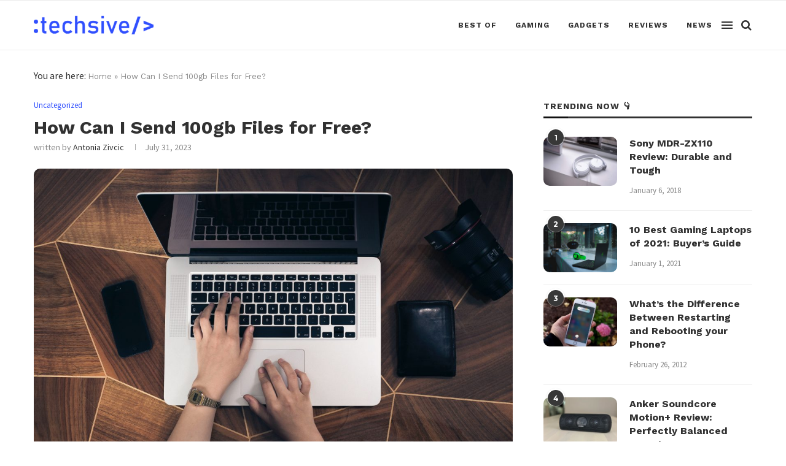

--- FILE ---
content_type: text/html; charset=UTF-8
request_url: https://techsive.com/how-can-i-send-100gb-files-for-free/
body_size: 10316
content:
<!DOCTYPE html><html lang="en-US"><head><meta charset="UTF-8"><meta http-equiv="X-UA-Compatible" content="IE=edge"><meta name="viewport" content="width=device-width, initial-scale=1"><link rel="profile" href="http://gmpg.org/xfn/11" /><link rel="shortcut icon" href="https://techsive.com/wp-content/uploads/2019/11/techsive-favicon.png" type="image/x-icon" /><link rel="apple-touch-icon" sizes="180x180" href="https://techsive.com/wp-content/uploads/2019/11/techsive-favicon.png"><link rel="alternate" type="application/rss+xml" title="Techsive RSS Feed" href="https://techsive.com/feed/" /><link rel="alternate" type="application/atom+xml" title="Techsive Atom Feed" href="https://techsive.com/feed/atom/" /><link rel="pingback" href="https://techsive.com/xmlrpc.php" /> <!--[if lt IE 9]> <script src="https://techsive.com/wp-content/themes/soledad/js/html5.js"></script> <![endif]--><meta name='robots' content='index, follow, max-image-preview:large, max-snippet:-1, max-video-preview:-1' /> <script type="text/javascript" id="wpp-js" src="https://techsive.com/wp-content/plugins/wordpress-popular-posts/assets/js/wpp.min.js" data-sampling="0" data-sampling-rate="100" data-api-url="https://techsive.com/wp-json/wordpress-popular-posts" data-post-id="6868" data-token="6ba9782782" data-lang="0" data-debug="0"></script> <link media="all" href="https://techsive.com/wp-content/cache/autoptimize/css/autoptimize_f822ff8d5c1b5192b89a7d3421ca6c17.css" rel="stylesheet"><title>How Can I Send 100gb Files for Free? - Techsive</title><link rel="canonical" href="https://techsive.com/how-can-i-send-100gb-files-for-free/" /><meta property="og:locale" content="en_US" /><meta property="og:type" content="article" /><meta property="og:title" content="How Can I Send 100gb Files for Free? - Techsive" /><meta property="og:description" content="In today&#8217;s digital age, the need to transfer large files is becoming increasingly common. Whether&hellip;" /><meta property="og:url" content="https://techsive.com/how-can-i-send-100gb-files-for-free/" /><meta property="og:site_name" content="Techsive" /><meta property="article:publisher" content="https://www.facebook.com/techsive" /><meta property="article:published_time" content="2023-07-31T14:39:24+00:00" /><meta property="article:modified_time" content="2023-07-27T14:47:39+00:00" /><meta property="og:image" content="https://techsive.com/wp-content/uploads/2023/07/how-can-i-send-100gb-files-for-free-scaled.jpg" /><meta property="og:image:width" content="2560" /><meta property="og:image:height" content="1707" /><meta property="og:image:type" content="image/jpeg" /><meta name="author" content="Antonia Zivcic" /><meta name="twitter:card" content="summary_large_image" /><meta name="twitter:creator" content="@techsive" /><meta name="twitter:site" content="@techsive" /><meta name="twitter:label1" content="Written by" /><meta name="twitter:data1" content="Antonia Zivcic" /><meta name="twitter:label2" content="Est. reading time" /><meta name="twitter:data2" content="4 minutes" /> <script type="application/ld+json" class="yoast-schema-graph">{"@context":"https://schema.org","@graph":[{"@type":"Article","@id":"https://techsive.com/how-can-i-send-100gb-files-for-free/#article","isPartOf":{"@id":"https://techsive.com/how-can-i-send-100gb-files-for-free/"},"author":{"name":"Antonia Zivcic","@id":"https://techsive.com/#/schema/person/6467420eba8242c40b3aba4f342f9aa8"},"headline":"How Can I Send 100gb Files for Free?","datePublished":"2023-07-31T14:39:24+00:00","dateModified":"2023-07-27T14:47:39+00:00","mainEntityOfPage":{"@id":"https://techsive.com/how-can-i-send-100gb-files-for-free/"},"wordCount":797,"publisher":{"@id":"https://techsive.com/#organization"},"image":{"@id":"https://techsive.com/how-can-i-send-100gb-files-for-free/#primaryimage"},"thumbnailUrl":"https://techsive.com/wp-content/uploads/2023/07/how-can-i-send-100gb-files-for-free-scaled.jpg","keywords":["100gb file","file tranfer","free file transfer"],"inLanguage":"en-US"},{"@type":"WebPage","@id":"https://techsive.com/how-can-i-send-100gb-files-for-free/","url":"https://techsive.com/how-can-i-send-100gb-files-for-free/","name":"How Can I Send 100gb Files for Free? - Techsive","isPartOf":{"@id":"https://techsive.com/#website"},"primaryImageOfPage":{"@id":"https://techsive.com/how-can-i-send-100gb-files-for-free/#primaryimage"},"image":{"@id":"https://techsive.com/how-can-i-send-100gb-files-for-free/#primaryimage"},"thumbnailUrl":"https://techsive.com/wp-content/uploads/2023/07/how-can-i-send-100gb-files-for-free-scaled.jpg","datePublished":"2023-07-31T14:39:24+00:00","dateModified":"2023-07-27T14:47:39+00:00","breadcrumb":{"@id":"https://techsive.com/how-can-i-send-100gb-files-for-free/#breadcrumb"},"inLanguage":"en-US","potentialAction":[{"@type":"ReadAction","target":["https://techsive.com/how-can-i-send-100gb-files-for-free/"]}]},{"@type":"ImageObject","inLanguage":"en-US","@id":"https://techsive.com/how-can-i-send-100gb-files-for-free/#primaryimage","url":"https://techsive.com/wp-content/uploads/2023/07/how-can-i-send-100gb-files-for-free-scaled.jpg","contentUrl":"https://techsive.com/wp-content/uploads/2023/07/how-can-i-send-100gb-files-for-free-scaled.jpg","width":2560,"height":1707},{"@type":"BreadcrumbList","@id":"https://techsive.com/how-can-i-send-100gb-files-for-free/#breadcrumb","itemListElement":[{"@type":"ListItem","position":1,"name":"Home","item":"https://techsive.com/"},{"@type":"ListItem","position":2,"name":"How Can I Send 100gb Files for Free?"}]},{"@type":"WebSite","@id":"https://techsive.com/#website","url":"https://techsive.com/","name":"Techsive","description":"Gadget Reviews, Buyer&#039;s Guides and Tech News","publisher":{"@id":"https://techsive.com/#organization"},"potentialAction":[{"@type":"SearchAction","target":{"@type":"EntryPoint","urlTemplate":"https://techsive.com/?s={search_term_string}"},"query-input":{"@type":"PropertyValueSpecification","valueRequired":true,"valueName":"search_term_string"}}],"inLanguage":"en-US"},{"@type":"Organization","@id":"https://techsive.com/#organization","name":"Techsive","url":"https://techsive.com/","logo":{"@type":"ImageObject","inLanguage":"en-US","@id":"https://techsive.com/#/schema/logo/image/","url":"","contentUrl":"","caption":"Techsive"},"image":{"@id":"https://techsive.com/#/schema/logo/image/"},"sameAs":["https://www.facebook.com/techsive","https://x.com/techsive","https://www.linkedin.com/company/techsive"]},{"@type":"Person","@id":"https://techsive.com/#/schema/person/6467420eba8242c40b3aba4f342f9aa8","name":"Antonia Zivcic","image":{"@type":"ImageObject","inLanguage":"en-US","@id":"https://techsive.com/#/schema/person/image/","url":"https://secure.gravatar.com/avatar/ade15f696bff4a97edb88152c94dce22?s=96&d=mm&r=g","contentUrl":"https://secure.gravatar.com/avatar/ade15f696bff4a97edb88152c94dce22?s=96&d=mm&r=g","caption":"Antonia Zivcic"},"description":"I'm Antonia, a copywriter with over five years of experience in the industry. I find joy in exploring a wide array of topics through my writing. It's my passion to create engaging and compelling content that resonates with readers.","url":"https://techsive.com/author/antoniaz/"}]}</script> <link rel='dns-prefetch' href='//fonts.googleapis.com' /><link rel="alternate" type="application/rss+xml" title="Techsive &raquo; Feed" href="https://techsive.com/feed/" /><link rel="alternate" type="application/rss+xml" title="Techsive &raquo; Comments Feed" href="https://techsive.com/comments/feed/" /><link rel='stylesheet' id='penci-fonts-css' href='//fonts.googleapis.com/css?family=Raleway%3A300%2C300italic%2C400%2C400italic%2C500%2C500italic%2C700%2C700italic%2C800%2C800italic%7CPT+Serif%3A300%2C300italic%2C400%2C400italic%2C500%2C500italic%2C700%2C700italic%2C800%2C800italic%7CPlayfair+Display+SC%3A300%2C300italic%2C400%2C400italic%2C500%2C500italic%2C700%2C700italic%2C800%2C800italic%7CMontserrat%3A300%2C300italic%2C400%2C400italic%2C500%2C500italic%2C700%2C700italic%2C800%2C800italic%7CWork+Sans%3A300%2C300italic%2C400%2C400italic%2C500%2C500italic%2C700%2C700italic%2C800%2C800italic%7CSource+Sans+Pro%3A300%2C300italic%2C400%2C400italic%2C500%2C500italic%2C700%2C700italic%2C800%2C800italic%26subset%3Dlatin%2Ccyrillic%2Ccyrillic-ext%2Cgreek%2Cgreek-ext%2Clatin-ext&#038;display=swap&#038;ver=1.0' type='text/css' media='all' /> <script type="text/javascript" src="https://techsive.com/wp-includes/js/jquery/jquery.min.js" id="jquery-core-js"></script> <link rel="https://api.w.org/" href="https://techsive.com/wp-json/" /><link rel="alternate" title="JSON" type="application/json" href="https://techsive.com/wp-json/wp/v2/posts/6868" /><link rel="EditURI" type="application/rsd+xml" title="RSD" href="https://techsive.com/xmlrpc.php?rsd" /><meta name="generator" content="WordPress 6.6.4" /><link rel='shortlink' href='https://techsive.com/?p=6868' /><link rel="alternate" title="oEmbed (JSON)" type="application/json+oembed" href="https://techsive.com/wp-json/oembed/1.0/embed?url=https%3A%2F%2Ftechsive.com%2Fhow-can-i-send-100gb-files-for-free%2F" /><link rel="alternate" title="oEmbed (XML)" type="text/xml+oembed" href="https://techsive.com/wp-json/oembed/1.0/embed?url=https%3A%2F%2Ftechsive.com%2Fhow-can-i-send-100gb-files-for-free%2F&#038;format=xml" /> <script>var penciBlocksArray=[];
var portfolioDataJs = portfolioDataJs || [];var PENCILOCALCACHE = {};
		(function () {
				"use strict";
		
				PENCILOCALCACHE = {
					data: {},
					remove: function ( ajaxFilterItem ) {
						delete PENCILOCALCACHE.data[ajaxFilterItem];
					},
					exist: function ( ajaxFilterItem ) {
						return PENCILOCALCACHE.data.hasOwnProperty( ajaxFilterItem ) && PENCILOCALCACHE.data[ajaxFilterItem] !== null;
					},
					get: function ( ajaxFilterItem ) {
						return PENCILOCALCACHE.data[ajaxFilterItem];
					},
					set: function ( ajaxFilterItem, cachedData ) {
						PENCILOCALCACHE.remove( ajaxFilterItem );
						PENCILOCALCACHE.data[ajaxFilterItem] = cachedData;
					}
				};
			}
		)();function penciBlock() {
		    this.atts_json = '';
		    this.content = '';
		}</script> <script type="application/ld+json">{
    "@context": "https:\/\/schema.org\/",
    "@type": "organization",
    "@id": "#organization",
    "logo": {
        "@type": "ImageObject",
        "url": "https:\/\/techsive.com\/wp-content\/uploads\/2022\/01\/techsive-new-logo-300x86-1.png"
    },
    "url": "https:\/\/techsive.com\/",
    "name": "Techsive",
    "description": "Gadget Reviews, Buyer&#039;s Guides and Tech News"
}</script><script type="application/ld+json">{
    "@context": "https:\/\/schema.org\/",
    "@type": "WebSite",
    "name": "Techsive",
    "alternateName": "Gadget Reviews, Buyer&#039;s Guides and Tech News",
    "url": "https:\/\/techsive.com\/"
}</script><script type="application/ld+json">{
    "@context": "https:\/\/schema.org\/",
    "@type": "BlogPosting",
    "headline": "How Can I Send 100gb Files for Free?",
    "description": "In today&#8217;s digital age, the need to transfer large files is becoming increasingly common. Whether&hellip;",
    "datePublished": "2023-07-31",
    "datemodified": "2023-07-27",
    "mainEntityOfPage": "https:\/\/techsive.com\/how-can-i-send-100gb-files-for-free\/",
    "image": {
        "@type": "ImageObject",
        "url": "https:\/\/techsive.com\/wp-content\/uploads\/2023\/07\/how-can-i-send-100gb-files-for-free-scaled.jpg",
        "width": 2560,
        "height": 1707
    },
    "publisher": {
        "@type": "Organization",
        "name": "Techsive",
        "logo": {
            "@type": "ImageObject",
            "url": "https:\/\/techsive.com\/wp-content\/uploads\/2022\/01\/techsive-new-logo-300x86-1.png"
        }
    },
    "author": {
        "@type": "Person",
        "@id": "#person-AntoniaZivcic",
        "name": "Antonia Zivcic"
    }
}</script></head><body class="post-template-default single single-post postid-6868 single-format-standard"> <a id="close-sidebar-nav" class="header-6"><i class="penci-faicon fa fa-close" ></i></a><nav id="sidebar-nav" class="header-6" role="navigation" itemscope itemtype="https://schema.org/SiteNavigationElement"><div id="sidebar-nav-logo"> <a href="https://techsive.com/"><img class="penci-lazy" src="https://techsive.com/wp-content/themes/soledad/images/penci-holder.png" data-src="https://techsive.com/wp-content/uploads/2022/01/techsive-new-logo-300x86-1.png" alt="Techsive" /></a></div><div class="header-social sidebar-nav-social penci-social-textcolored"><div class="inner-header-social"> <a href="https://www.instagram.com/techsivedotcom/" rel="nofollow" target="_blank"><i class="penci-faicon fa fa-instagram" ></i></a> <a href="https://www.pinterest.com/techsive/" rel="nofollow" target="_blank"><i class="penci-faicon fa fa-pinterest" ></i></a> <a href="https://www.reddit.com/user/techsive" rel="nofollow" target="_blank"><i class="penci-faicon fa fa-reddit-alien" ></i></a></div></div><ul id="menu-main" class="menu"><li id="menu-item-1280" class="menu-item menu-item-type-custom menu-item-object-custom menu-item-1280"><a href="https://techsive.com/best-of/">Best of</a></li><li id="menu-item-2844" class="menu-item menu-item-type-custom menu-item-object-custom menu-item-2844"><a href="https://techsive.com/gaming/">Gaming</a></li><li id="menu-item-1278" class="menu-item menu-item-type-custom menu-item-object-custom menu-item-1278"><a href="https://techsive.com/gadgets/">Gadgets</a></li><li id="menu-item-1281" class="menu-item menu-item-type-custom menu-item-object-custom menu-item-1281"><a href="https://techsive.com/reviews/">Reviews</a></li><li id="menu-item-3704" class="menu-item menu-item-type-taxonomy menu-item-object-category menu-item-3704"><a href="https://techsive.com/news/">News</a></li></ul></nav><div class="wrapper-boxed header-style-header-6"><div class="penci-header-wrap"><header id="header" class="header-header-6 has-bottom-line" itemscope="itemscope" itemtype="https://schema.org/WPHeader"><nav id="navigation" class="header-layout-bottom header-6 menu-style-1" role="navigation" itemscope itemtype="https://schema.org/SiteNavigationElement"><div class="container"><div class="button-menu-mobile header-6"><i class="penci-faicon fa fa-bars" ></i></div><div id="logo"> <a href="https://techsive.com/"> <img class="penci-logo" src="https://techsive.com/wp-content/uploads/2022/01/techsive-new-logo-300x86-1.png" alt="Techsive"/> </a></div><ul id="menu-main-1" class="menu"><li class="menu-item menu-item-type-custom menu-item-object-custom menu-item-1280"><a href="https://techsive.com/best-of/">Best of</a></li><li class="menu-item menu-item-type-custom menu-item-object-custom menu-item-2844"><a href="https://techsive.com/gaming/">Gaming</a></li><li class="menu-item menu-item-type-custom menu-item-object-custom menu-item-1278"><a href="https://techsive.com/gadgets/">Gadgets</a></li><li class="menu-item menu-item-type-custom menu-item-object-custom menu-item-1281"><a href="https://techsive.com/reviews/">Reviews</a></li><li class="menu-item menu-item-type-taxonomy menu-item-object-category menu-item-3704"><a href="https://techsive.com/news/">News</a></li></ul><div id="top-search" class="dfdf"> <a class="search-click"><i class="penci-faicon fa fa-search" ></i></a><div class="show-search"><form role="search" method="get" id="searchform" action="https://techsive.com/"><div> <input type="text" class="search-input" placeholder="Type and hit enter..." name="s" id="s" /></div></form> <a class="search-click close-search"><i class="penci-faicon fa fa-close" ></i></a></div></div><div class="penci-menuhbg-wapper penci-menu-toggle-wapper"> <a href="#pencimenuhbgtoggle" class="penci-menuhbg-toggle"> <span class="penci-menuhbg-inner"> <i class="lines-button lines-button-double"> <i class="penci-lines"></i> </i> <i class="lines-button lines-button-double penci-hover-effect"> <i class="penci-lines"></i> </i> </span> </a></div></div></nav></header></div><div class="container penci-breadcrumb single-breadcrumb"> You are here: <span><span><a href="https://techsive.com/">Home</a></span> » <span class="breadcrumb_last" aria-current="page">How Can I Send 100gb Files for Free?</span></span></div><div class="container container-single container-single-magazine penci_sidebar "><div id="main" class="penci-main-sticky-sidebar"><div class="theiaStickySidebar"><article id="post-6868" class="post type-post status-publish"><div class="header-standard header-classic single-header"><div class="penci-standard-cat"><span class="cat"><a class="penci-cat-name penci-cat-1" href="https://techsive.com/uncategorized/"  rel="category tag">Uncategorized</a></span></div><h1 class="post-title single-post-title entry-title">How Can I Send 100gb Files for Free?</h1><div class="penci-hide-tagupdated"> <span class="author-italic author vcard">by <a class="url fn n" href="https://techsive.com/author/antoniaz/">Antonia Zivcic</a></span> <time class="entry-date published" datetime="2023-07-31T14:39:24+00:00">July 31, 2023</time></div><div class="post-box-meta-single"> <span class="author-post byline"><span class="author vcard">written by <a class="author-url url fn n" href="https://techsive.com/author/antoniaz/">Antonia Zivcic</a></span></span> <span><time class="entry-date published" datetime="2023-07-31T14:39:24+00:00">July 31, 2023</time></span></div></div><div class="post-image"> <img class="attachment-penci-full-thumb size-penci-full-thumb penci-lazy wp-post-image" src="https://techsive.com/wp-content/themes/soledad/images/penci2-holder.png" alt="" title="how-can-i-send-100gb-files-for-free" data-src="https://techsive.com/wp-content/uploads/2023/07/how-can-i-send-100gb-files-for-free-1170x780.jpg"></div><div class="post-entry blockquote-style-2"><div class="inner-post-entry entry-content" id="penci-post-entry-inner"><p style="color: #0e101a; background: transparent; margin-top: 0pt; margin-bottom: 0pt; text-align: left;"><span style="background: transparent; margin-top: 0pt; margin-bottom: 0pt;" data-preserver-spaces="true">In today&#8217;s digital age, the need to transfer large files is becoming increasingly common. Whether you&#8217;re working on a project with colleagues, sharing media files with friends, or sending large documents to clients, finding a secure and efficient method to send massive files is essential. However, many traditional file-sharing methods have limitations on file size, which can be frustrating. The good news is that there are several reliable and secure ways to send 100GB files for free. In this article, we will explore some of the best methods to achieve this feat.</span></p><p><img decoding="async" class="aligncenter size-full wp-image-6869" src="https://techsive.com/wp-content/uploads/2023/07/cloud-storage-and-file-sharing-services-scaled.jpg" alt="Cloud Storage and File-Sharing Services" width="2560" height="1891" srcset="https://techsive.com/wp-content/uploads/2023/07/cloud-storage-and-file-sharing-services-scaled.jpg 2560w, https://techsive.com/wp-content/uploads/2023/07/cloud-storage-and-file-sharing-services-300x222.jpg 300w, https://techsive.com/wp-content/uploads/2023/07/cloud-storage-and-file-sharing-services-1024x756.jpg 1024w, https://techsive.com/wp-content/uploads/2023/07/cloud-storage-and-file-sharing-services-768x567.jpg 768w, https://techsive.com/wp-content/uploads/2023/07/cloud-storage-and-file-sharing-services-1536x1135.jpg 1536w, https://techsive.com/wp-content/uploads/2023/07/cloud-storage-and-file-sharing-services-2048x1513.jpg 2048w, https://techsive.com/wp-content/uploads/2023/07/cloud-storage-and-file-sharing-services-1920x1418.jpg 1920w, https://techsive.com/wp-content/uploads/2023/07/cloud-storage-and-file-sharing-services-1170x864.jpg 1170w, https://techsive.com/wp-content/uploads/2023/07/cloud-storage-and-file-sharing-services-585x432.jpg 585w" sizes="(max-width: 2560px) 100vw, 2560px" /></p><h2 style="color: #0e101a; background: transparent; margin-top: 0pt; margin-bottom: 0pt; font-weight: normal; text-align: left;"><span style="background: transparent; margin-top: 0pt; margin-bottom: 0pt;" data-preserver-spaces="true">1. Cloud Storage and File-Sharing Services</span></h2><p style="color: #0e101a; background: transparent; margin-top: 0pt; margin-bottom: 0pt; text-align: left;"><span style="background: transparent; margin-top: 0pt; margin-bottom: 0pt;" data-preserver-spaces="true">Cloud storage and file-sharing services are among the most popular and convenient ways to send large files. Many of these services offer free plans with generous storage allowances, allowing you to upload and share files of up to 100GB or more. Some well-known cloud storage providers that offer free plans with large file upload capacities include:</span></p><p style="color: #0e101a; background: transparent; margin-top: 0pt; margin-bottom: 0pt; text-align: left;"><span style="background: transparent; margin-top: 0pt; margin-bottom: 0pt;" data-preserver-spaces="true">&#8211; Google Drive: Google Drive offers 15GB of free storage with seamless integration with other Google services, making it easy to share large files via links or email attachments.</span></p><p style="color: #0e101a; background: transparent; margin-top: 0pt; margin-bottom: 0pt; text-align: left;"><span style="background: transparent; margin-top: 0pt; margin-bottom: 0pt;" data-preserver-spaces="true">&#8211; Dropbox: Dropbox provides 2GB of free storage, and you can earn additional storage through referrals or other activities. It offers a user-friendly interface and supports large file transfers.</span></p><p style="color: #0e101a; background: transparent; margin-top: 0pt; margin-bottom: 0pt; text-align: left;"><span style="background: transparent; margin-top: 0pt; margin-bottom: 0pt;" data-preserver-spaces="true">&#8211; Microsoft OneDrive: OneDrive comes with 5GB of free storage and integrates smoothly with Microsoft Office applications, allowing easy collaboration and file sharing.</span></p><p style="color: #0e101a; background: transparent; margin-top: 0pt; margin-bottom: 0pt; text-align: left;"><span style="background: transparent; margin-top: 0pt; margin-bottom: 0pt;" data-preserver-spaces="true">These services also offer paid plans with more significant storage capacities if you need to transfer files larger than what the free plans allow.</span></p><p>&nbsp;</p><h2 style="color: #0e101a; background: transparent; margin-top: 0pt; margin-bottom: 0pt; font-weight: normal; text-align: left;"><span style="background: transparent; margin-top: 0pt; margin-bottom: 0pt;" data-preserver-spaces="true">2. P2P File Transfer</span></h2><p style="color: #0e101a; background: transparent; margin-top: 0pt; margin-bottom: 0pt; text-align: left;"><span style="background: transparent; margin-top: 0pt; margin-bottom: 0pt;" data-preserver-spaces="true">Peer-to-peer (P2P) file transfer is a decentralized method where files are exchanged directly between users&#8217; devices. Several P2P file transfer tools support large file sharing:</span></p><p style="color: #0e101a; background: transparent; margin-top: 0pt; margin-bottom: 0pt; text-align: left;"><span style="background: transparent; margin-top: 0pt; margin-bottom: 0pt;" data-preserver-spaces="true">&#8211; BitTorrent: BitTorrent is a popular P2P file-sharing protocol used to transfer large files quickly and efficiently. You&#8217;ll need a BitTorrent client to download and upload files using this method.</span></p><p style="color: #0e101a; background: transparent; margin-top: 0pt; margin-bottom: 0pt; text-align: left;"><span style="background: transparent; margin-top: 0pt; margin-bottom: 0pt;" data-preserver-spaces="true">&#8211; Resilio Sync: Formerly known as BitTorrent Sync, Resilio Sync allows you to sync and share files securely across devices, including large files up to 100GB or more.</span></p><p style="color: #0e101a; background: transparent; margin-top: 0pt; margin-bottom: 0pt; text-align: left;"><span style="background: transparent; margin-top: 0pt; margin-bottom: 0pt;" data-preserver-spaces="true">While P2P file transfer can be fast and effective, it&#8217;s essential to ensure that you&#8217;re transferring files legally and responsibly, respecting copyright laws and intellectual property rights.</span></p><p><img decoding="async" class="aligncenter size-full wp-image-6870" src="https://techsive.com/wp-content/uploads/2023/07/file-compression-and-splitting-scaled.jpg" alt="File Compression and Splitting" width="2560" height="1707" srcset="https://techsive.com/wp-content/uploads/2023/07/file-compression-and-splitting-scaled.jpg 2560w, https://techsive.com/wp-content/uploads/2023/07/file-compression-and-splitting-300x200.jpg 300w, https://techsive.com/wp-content/uploads/2023/07/file-compression-and-splitting-1024x683.jpg 1024w, https://techsive.com/wp-content/uploads/2023/07/file-compression-and-splitting-768x512.jpg 768w, https://techsive.com/wp-content/uploads/2023/07/file-compression-and-splitting-1536x1024.jpg 1536w, https://techsive.com/wp-content/uploads/2023/07/file-compression-and-splitting-2048x1365.jpg 2048w, https://techsive.com/wp-content/uploads/2023/07/file-compression-and-splitting-1920x1280.jpg 1920w, https://techsive.com/wp-content/uploads/2023/07/file-compression-and-splitting-1170x780.jpg 1170w, https://techsive.com/wp-content/uploads/2023/07/file-compression-and-splitting-585x390.jpg 585w, https://techsive.com/wp-content/uploads/2023/07/file-compression-and-splitting-263x175.jpg 263w" sizes="(max-width: 2560px) 100vw, 2560px" /></p><h2></h2><h2 style="color: #0e101a; background: transparent; margin-top: 0pt; margin-bottom: 0pt; font-weight: normal; text-align: left;"><span style="background: transparent; margin-top: 0pt; margin-bottom: 0pt;" data-preserver-spaces="true">3. File Compression and Splitting</span></h2><p style="color: #0e101a; background: transparent; margin-top: 0pt; margin-bottom: 0pt; text-align: left;"><span style="background: transparent; margin-top: 0pt; margin-bottom: 0pt;" data-preserver-spaces="true">If your file exceeds the maximum size limit allowed by traditional methods, you can compress or split the file into smaller parts before sending it. Many operating systems have built-in file compression tools that allow you to reduce the file size without losing data. Additionally, there are various file compression software available for free.</span></p><p style="color: #0e101a; background: transparent; margin-top: 0pt; margin-bottom: 0pt; text-align: left;"><span style="background: transparent; margin-top: 0pt; margin-bottom: 0pt;" data-preserver-spaces="true">Once the file is compressed, you can use a file splitter tool to break the large file into smaller chunks and share them individually. The recipient can then reassemble the file using a file joiner tool. Some popular file splitter and joiner software include 7-Zip, HJSplit, and GSplit.</span></p><p>&nbsp;</p><h2 style="color: #0e101a; background: transparent; margin-top: 0pt; margin-bottom: 0pt; font-weight: normal; text-align: left;"><span style="background: transparent; margin-top: 0pt; margin-bottom: 0pt;" data-preserver-spaces="true">4. Secure File Transfer Services</span></h2><p style="color: #0e101a; background: transparent; margin-top: 0pt; margin-bottom: 0pt; text-align: left;"><span style="background: transparent; margin-top: 0pt; margin-bottom: 0pt;" data-preserver-spaces="true">Numerous specialized secure file transfer services cater to users who need to send sensitive or confidential information. These services often offer encrypted connections and additional security features to protect your data during transit. Some well-regarded secure file transfer services include:</span></p><p style="color: #0e101a; background: transparent; margin-top: 0pt; margin-bottom: 0pt; text-align: left;"><span style="background: transparent; margin-top: 0pt; margin-bottom: 0pt;" data-preserver-spaces="true">&#8211; SendGB: SendGB allows you to send files up to 5GB for free without the need to sign up. It provides encryption for added security.</span></p><p style="color: #0e101a; background: transparent; margin-top: 0pt; margin-bottom: 0pt; text-align: left;"><span style="background: transparent; margin-top: 0pt; margin-bottom: 0pt;" data-preserver-spaces="true">&#8211; TransferXL: TransferXL lets you send files up to 100GB with end-to-end encryption and password protection for added privacy.</span></p><p style="color: #0e101a; background: transparent; margin-top: 0pt; margin-bottom: 0pt; text-align: left;"><span style="background: transparent; margin-top: 0pt; margin-bottom: 0pt;" data-preserver-spaces="true">&#8211; WeTransfer: WeTransfer offers a free plan that allows you to send files up to 2GB. While it has limitations on file size, it&#8217;s a straightforward and user-friendly option for smaller transfers.</span></p><p>&nbsp;</p><h2 style="color: #0e101a; background: transparent; margin-top: 0pt; margin-bottom: 0pt; font-weight: normal; text-align: left;"><span style="background: transparent; margin-top: 0pt; margin-bottom: 0pt;" data-preserver-spaces="true">5. Personal File Servers</span></h2><p style="color: #0e101a; background: transparent; margin-top: 0pt; margin-bottom: 0pt; text-align: left;"><span style="background: transparent; margin-top: 0pt; margin-bottom: 0pt;" data-preserver-spaces="true">If you have a powerful computer with sufficient storage and a stable internet connection, you can turn it into a personal file server. Setting up a personal file server allows you to access and share files remotely with others. One way to achieve this is by using FileZilla Server, a free and open-source FTP server that enables you to create your file-sharing network.</span></p><p>&nbsp;</p><p style="color: #0e101a; background: transparent; margin-top: 0pt; margin-bottom: 0pt; text-align: left;"><a class="editor-rtfLink" style="color: #0e101a; background: transparent; margin-top: 0pt; margin-bottom: 0pt; ; color: #4a6ee0;" href="https://www.cbackup.com/articles/send-100gb-file-free.html" target="_blank" rel="noopener"><span style="background: transparent; margin-top: 0pt; margin-bottom: 0pt;" data-preserver-spaces="true">Sending 100GB files for free</span></a><span style="background: transparent; margin-top: 0pt; margin-bottom: 0pt;" data-preserver-spaces="true"> is indeed possible, thanks to the various options available in today&#8217;s digital world. Cloud storage and file-sharing services, P2P file transfer, file compression and splitting, secure file transfer services, and personal file servers are all viable methods to accomplish this task.</span></p><p style="color: #0e101a; background: transparent; margin-top: 0pt; margin-bottom: 0pt; text-align: left;"><span style="background: transparent; margin-top: 0pt; margin-bottom: 0pt;" data-preserver-spaces="true">Before choosing a method, consider the security, ease of use, and other specific requirements of your file transfer. Be mindful of any limitations imposed by free plans and ensure that your chosen method complies with relevant legal and ethical standards. With the right approach, you can seamlessly send large files and collaborate effectively with others, making file sharing a breeze in 2023 and beyond.</span></p><div class="penci-single-link-pages"></div><div class="post-tags"> <a href="https://techsive.com/tag/100gb-file/" rel="tag">100gb file</a><a href="https://techsive.com/tag/file-tranfer/" rel="tag">file tranfer</a><a href="https://techsive.com/tag/free-file-transfer/" rel="tag">free file transfer</a></div></div></div><div class="tags-share-box center-box tags-share-box-s1"><div class="post-share"> <span class="post-share-item post-share-plike"> <span class="count-number-like">0</span><a class="penci-post-like single-like-button" data-post_id="6868" title="Like" data-like="Like" data-unlike="Unlike"><i class="penci-faicon fa fa-heart-o" ></i></a> </span><div class="list-posts-share"><a class="post-share-item post-share-facebook" target="_blank" rel="nofollow" href="https://www.facebook.com/sharer/sharer.php?u=https://techsive.com/how-can-i-send-100gb-files-for-free/"><i class="penci-faicon fa fa-facebook" ></i><span class="dt-share">Facebook</span></a><a class="post-share-item post-share-twitter" target="_blank" rel="nofollow" href="https://twitter.com/intent/tweet?text=Check%20out%20this%20article:%20How%20Can%20I%20Send%20100gb%20Files%20for%20Free%3F%20-%20https://techsive.com/how-can-i-send-100gb-files-for-free/"><i class="penci-faicon fa fa-twitter" ></i><span class="dt-share">Twitter</span></a><a class="post-share-item post-share-pinterest" data-pin-do="none" rel="nofollow noreferrer noopener" onclick="var e=document.createElement('script');e.setAttribute('type','text/javascript');e.setAttribute('charset','UTF-8');e.setAttribute('src','//assets.pinterest.com/js/pinmarklet.js?r='+Math.random()*99999999);document.body.appendChild(e);"><i class="penci-faicon fa fa-pinterest" ></i><span class="dt-share">Pinterest</span></a><a class="post-share-item post-share-reddit" target="_blank" rel="nofollow" href="https://reddit.com/submit?url=https%3A%2F%2Ftechsive.com%2Fhow-can-i-send-100gb-files-for-free%2F&#038;title=How%20Can%20I%20Send%20100gb%20Files%20for%20Free%3F"><i class="penci-faicon fa fa-reddit-alien" ></i><span class="dt-share">Reddit</span></a><a class="post-share-item post-share-whatsapp" target="_blank" rel="nofollow" href="https://api.whatsapp.com/send?text=How%20Can%20I%20Send%20100gb%20Files%20for%20Free%3F %0A%0A https%3A%2F%2Ftechsive.com%2Fhow-can-i-send-100gb-files-for-free%2F"><i class="penci-faicon fa fa-whatsapp" ></i><span class="dt-share">Whatsapp</span></a></div></div></div><div class="post-author"><div class="author-img"> <img alt='' src='https://secure.gravatar.com/avatar/ade15f696bff4a97edb88152c94dce22?s=100&#038;d=mm&#038;r=g' srcset='https://secure.gravatar.com/avatar/ade15f696bff4a97edb88152c94dce22?s=200&#038;d=mm&#038;r=g 2x' class='avatar avatar-100 photo' height='100' width='100' loading='lazy' decoding='async'/></div><div class="author-content"><h5><a href="https://techsive.com/author/antoniaz/" title="Posts by Antonia Zivcic" rel="author">Antonia Zivcic</a></h5><p>I'm Antonia, a copywriter with over five years of experience in the industry. I find joy in exploring a wide array of topics through my writing. It's my passion to create engaging and compelling content that resonates with readers.</p></div></div><div class="post-pagination"><div class="prev-post"><div class="prev-post-inner"><div class="prev-post-title"> <span>previous post</span></div> <a href="https://techsive.com/top-ai-graphic-design-tools-to-boost-your-efficiency/"><div class="pagi-text"><h5 class="prev-title">Top AI Graphic Design Tools to Boost Your Efficiency</h5></div> </a></div></div><div class="next-post"><div class="next-post-inner"><div class="prev-post-title next-post-title"> <span>next post</span></div> <a href="https://techsive.com/top-5-free-ntfs-for-mac-users-in-2023/"><div class="pagi-text"><h5 class="next-title">Top 5 Free NTFS for Mac Users in 2023</h5></div> </a></div></div></div><div class="post-comments no-comment-yet" id="comments"></div></article></div></div><div id="sidebar" class="penci-sidebar-right penci-sidebar-content style-7 pcalign-left penci-sticky-sidebar"><div class="theiaStickySidebar"><aside id="penci_popular_news_widget-2" class="widget penci_popular_news_widget"><h4 class="widget-title penci-border-arrow"><span class="inner-arrow">Trending now 👇</span></h4><ul id="penci-popularwg-3902" class="side-newsfeed display-order-numbers"><li class="penci-feed"> <span class="order-border-number"> <span class="number-post">1</span> </span><div class="side-item"><div class="side-image"> <a class="penci-image-holder penci-lazy small-fix-size" rel="bookmark" data-src="https://techsive.com/wp-content/uploads/2016/01/sony-mdr-zx-110-review-263x175.jpg" href="https://techsive.com/sony-mdr-zx110-review/" title="Sony MDR-ZX110 Review: Durable and Tough"></a></div><div class="side-item-text"><h4 class="side-title-post"> <a href="https://techsive.com/sony-mdr-zx110-review/" rel="bookmark" title="Sony MDR-ZX110 Review: Durable and Tough"> Sony MDR-ZX110 Review: Durable and Tough </a></h4> <span class="side-item-meta"><time class="entry-date published" datetime="2018-01-06T19:57:00+00:00">January 6, 2018</time></span></div></div></li><li class="penci-feed"> <span class="order-border-number"> <span class="number-post">2</span> </span><div class="side-item"><div class="side-image"> <a class="penci-image-holder penci-lazy small-fix-size" rel="bookmark" data-src="https://techsive.com/wp-content/uploads/2021/01/best-gaming-laptops-of-20211-263x175.jpg" href="https://techsive.com/best-gaming-laptops-buyers-guide/" title="10 Best Gaming Laptops of 2021: Buyer&#8217;s Guide"></a></div><div class="side-item-text"><h4 class="side-title-post"> <a href="https://techsive.com/best-gaming-laptops-buyers-guide/" rel="bookmark" title="10 Best Gaming Laptops of 2021: Buyer&#8217;s Guide"> 10 Best Gaming Laptops of 2021: Buyer&#8217;s Guide </a></h4> <span class="side-item-meta"><time class="entry-date published" datetime="2021-01-01T19:11:57+00:00">January 1, 2021</time></span></div></div></li><li class="penci-feed"> <span class="order-border-number"> <span class="number-post">3</span> </span><div class="side-item"><div class="side-image"> <a class="penci-image-holder penci-lazy small-fix-size" rel="bookmark" data-src="https://techsive.com/wp-content/uploads/2019/08/difference-between-retstart-and-power-off-263x175.jpg" href="https://techsive.com/difference-between-reboot-and-restart-on-smartphone/" title="What&#8217;s the Difference Between Restarting and Rebooting your Phone?"></a></div><div class="side-item-text"><h4 class="side-title-post"> <a href="https://techsive.com/difference-between-reboot-and-restart-on-smartphone/" rel="bookmark" title="What&#8217;s the Difference Between Restarting and Rebooting your Phone?"> What&#8217;s the Difference Between Restarting and Rebooting your Phone? </a></h4> <span class="side-item-meta"><time class="entry-date published" datetime="2012-02-26T07:22:43+00:00">February 26, 2012</time></span></div></div></li><li class="penci-feed"> <span class="order-border-number"> <span class="number-post">4</span> </span><div class="side-item"><div class="side-image"> <a class="penci-image-holder penci-lazy small-fix-size" rel="bookmark" data-src="https://techsive.com/wp-content/uploads/2020/01/Anker-soundcore-motion-plus-review6-263x175.jpg" href="https://techsive.com/anker-soundcore-motion-plus-review/" title="Anker Soundcore Motion+ Review: Perfectly Balanced Sound"></a></div><div class="side-item-text"><h4 class="side-title-post"> <a href="https://techsive.com/anker-soundcore-motion-plus-review/" rel="bookmark" title="Anker Soundcore Motion+ Review: Perfectly Balanced Sound"> Anker Soundcore Motion+ Review: Perfectly Balanced Sound </a></h4> <span class="side-item-meta"><time class="entry-date published" datetime="2020-01-11T20:22:01+00:00">January 11, 2020</time></span></div></div></li></ul></aside><aside id="categories-7" class="widget widget_categories"><h4 class="widget-title penci-border-arrow"><span class="inner-arrow">Popular categories 👇</span></h4><ul><li class="cat-item cat-item-289"><a href="https://techsive.com/best-of/">Best of <span class="category-item-count">(43)</span></a></li><li class="cat-item cat-item-875"><a href="https://techsive.com/blog/">Blog <span class="category-item-count">(501)</span></a></li><li class="cat-item cat-item-573"><a href="https://techsive.com/development/">Development <span class="category-item-count">(3)</span></a></li><li class="cat-item cat-item-294"><a href="https://techsive.com/diy/">DIY <span class="category-item-count">(3)</span></a></li><li class="cat-item cat-item-139"><a href="https://techsive.com/featured/">Featured <span class="category-item-count">(21)</span></a></li><li class="cat-item cat-item-177"><a href="https://techsive.com/gadgets/">Gadgets <span class="category-item-count">(57)</span></a></li><li class="cat-item cat-item-278"><a href="https://techsive.com/gaming/">Gaming <span class="category-item-count">(28)</span></a></li><li class="cat-item cat-item-8"><a href="https://techsive.com/how-to/">How-To <span class="category-item-count">(73)</span></a></li><li class="cat-item cat-item-293"><a href="https://techsive.com/news/">News <span class="category-item-count">(16)</span></a></li><li class="cat-item cat-item-12"><a href="https://techsive.com/reviews/">Reviews <span class="category-item-count">(50)</span></a></li><li class="cat-item cat-item-1"><a href="https://techsive.com/uncategorized/">Uncategorized <span class="category-item-count">(82)</span></a></li></ul></aside></div></div></div><div class="clear-footer"></div><footer id="footer-section" class="penci-footer-social-media penci-lazy footer-social-remove-circle" itemscope itemtype="https://schema.org/WPFooter"><div class="container"><div class="footer-socials-section"><ul class="footer-socials"><li><a href="https://www.instagram.com/techsivedotcom/" rel="nofollow" target="_blank"><i class="penci-faicon fa fa-instagram" ></i><span>Instagram</span></a></li><li><a href="https://www.pinterest.com/techsive/" rel="nofollow" target="_blank"><i class="penci-faicon fa fa-pinterest" ></i><span>Pinterest</span></a></li><li><a href="https://www.reddit.com/user/techsive" rel="nofollow" target="_blank"><i class="penci-faicon fa fa-reddit-alien" ></i><span>Reddit</span></a></li></ul></div><div class="footer-logo-copyright footer-not-logo footer-not-gotop"><div class="footer-menu-wrap" role="navigation" itemscope itemtype="https://schema.org/SiteNavigationElement"><ul id="menu-footer-navigation" class="footer-menu"><li id="menu-item-2647" class="menu-item menu-item-type-post_type menu-item-object-page menu-item-2647"><a href="https://techsive.com/about/">About</a></li><li id="menu-item-2648" class="menu-item menu-item-type-post_type menu-item-object-page menu-item-2648"><a href="https://techsive.com/contact/">Contact</a></li><li id="menu-item-2649" class="menu-item menu-item-type-post_type menu-item-object-page menu-item-2649"><a href="https://techsive.com/privacy/">Privacy Policy</a></li><li id="menu-item-2645" class="menu-item menu-item-type-post_type menu-item-object-page menu-item-2645"><a href="https://techsive.com/terms/">Terms of Service</a></li><li id="menu-item-2660" class="menu-item menu-item-type-post_type menu-item-object-page menu-item-2660"><a href="https://techsive.com/affiliate-disclosure/">Affiliate Disclosure</a></li></ul></div><div id="footer-copyright"><p>© 2020 - 2022; Techsive</p></div></div><div class="penci-go-to-top-floating"><i class="penci-faicon fa fa-angle-up" ></i></div></div></footer></div><div class="penci-menu-hbg-overlay"></div><div class="penci-menu-hbg penci-vernav-hide penci-menu-hbg-left"><div class="penci-menu-hbg-inner"> <a id="penci-close-hbg"><i class="penci-faicon fa fa-close" ></i></a><div class="penci-hbg-header"><div class="penci-hbg_sitetitle">Techsive</div><div class="penci-hbg_desc">Decisive Tech Advice.</div></div><div class="penci-hbg-content penci-sidebar-content style-7 pcalign-left"><ul id="menu-main-2" class="menu menu-hgb-main"><li class="menu-item menu-item-type-custom menu-item-object-custom menu-item-1280"><a href="https://techsive.com/best-of/">Best of</a></li><li class="menu-item menu-item-type-custom menu-item-object-custom menu-item-2844"><a href="https://techsive.com/gaming/">Gaming</a></li><li class="menu-item menu-item-type-custom menu-item-object-custom menu-item-1278"><a href="https://techsive.com/gadgets/">Gadgets</a></li><li class="menu-item menu-item-type-custom menu-item-object-custom menu-item-1281"><a href="https://techsive.com/reviews/">Reviews</a></li><li class="menu-item menu-item-type-taxonomy menu-item-object-category menu-item-3704"><a href="https://techsive.com/news/">News</a></li></ul><div class="penci-menu-hbg-widgets2"><aside id="penci_popular_news_widget-1" class="widget penci_popular_news_widget"><h4 class="widget-title penci-border-arrow"><span class="inner-arrow">Popular Posts</span></h4><ul id="penci-popularwg-9968" class="side-newsfeed penci-feed-2columns penci-2columns-feed display-order-numbers"><li class="penci-feed"> <span class="order-border-number"> <span class="number-post">1</span> </span><div class="side-item"><div class="side-image"> <a class="penci-image-holder penci-lazy small-fix-size" rel="bookmark" data-src="https://techsive.com/wp-content/uploads/2016/08/how-to-see-past-searches-google.jpg" href="https://techsive.com/how-to-see-your-past-searches-on-google-history/" title="How to See All your Past Searches on Google"></a></div><div class="side-item-text"><h4 class="side-title-post"> <a href="https://techsive.com/how-to-see-your-past-searches-on-google-history/" rel="bookmark" title="How to See All your Past Searches on Google"> How to See All your Past Searches on Google </a></h4></div></div></li><li class="penci-feed"> <span class="order-border-number"> <span class="number-post">2</span> </span><div class="side-item"><div class="side-image"> <a class="penci-image-holder penci-lazy small-fix-size" rel="bookmark" data-src="https://techsive.com/wp-content/uploads/2019/02/driving-games-for-low-spec-pc-263x175.jpg" href="https://techsive.com/top-driving-games-for-low-end-pc/" title="Top 10 Driving Games for Low-end PCs"></a></div><div class="side-item-text"><h4 class="side-title-post"> <a href="https://techsive.com/top-driving-games-for-low-end-pc/" rel="bookmark" title="Top 10 Driving Games for Low-end PCs"> Top 10 Driving Games for Low-end PCs </a></h4></div></div></li><li class="penci-feed"> <span class="order-border-number"> <span class="number-post">3</span> </span><div class="side-item"><div class="side-image"> <a class="penci-image-holder penci-lazy small-fix-size" rel="bookmark" data-src="https://techsive.com/wp-content/uploads/2019/12/top-open-world-games-for-low-end-pc-263x175.jpg" href="https://techsive.com/open-world-games-for-low-end-pc/" title="Top 10 Open-World Games for Low end PCs (Other than GTA)"></a></div><div class="side-item-text"><h4 class="side-title-post"> <a href="https://techsive.com/open-world-games-for-low-end-pc/" rel="bookmark" title="Top 10 Open-World Games for Low end PCs (Other than GTA)"> Top 10 Open-World Games for Low end PCs (Other than GTA) </a></h4></div></div></li><li class="penci-feed"> <span class="order-border-number"> <span class="number-post">4</span> </span><div class="side-item"><div class="side-image"> <a class="penci-image-holder penci-lazy small-fix-size" rel="bookmark" data-src="https://techsive.com/wp-content/uploads/2016/01/sony-mdr-zx-110-review-263x175.jpg" href="https://techsive.com/sony-mdr-zx110-review/" title="Sony MDR-ZX110 Review: Durable and Tough"></a></div><div class="side-item-text"><h4 class="side-title-post"> <a href="https://techsive.com/sony-mdr-zx110-review/" rel="bookmark" title="Sony MDR-ZX110 Review: Durable and Tough"> Sony MDR-ZX110 Review: Durable and Tough </a></h4></div></div></li><li class="penci-feed"> <span class="order-border-number"> <span class="number-post">5</span> </span><div class="side-item"><div class="side-image"> <a class="penci-image-holder penci-lazy small-fix-size" rel="bookmark" data-src="https://techsive.com/wp-content/uploads/2025/02/a-close-up-of-a-padlock-on-a-door-chrome-browser-settings-passwords-263x175.jpg" href="https://techsive.com/how-to-fix-search-engine-keeps-changing-to-yahoo-in-chrome/" title="How to Fix Search Engine Keeps Changing to Yahoo in Chrome"></a></div><div class="side-item-text"><h4 class="side-title-post"> <a href="https://techsive.com/how-to-fix-search-engine-keeps-changing-to-yahoo-in-chrome/" rel="bookmark" title="How to Fix Search Engine Keeps Changing to Yahoo in Chrome"> How to Fix Search Engine Keeps Changing to Yahoo in Chrome </a></h4></div></div></li><li class="penci-feed"> <span class="order-border-number"> <span class="number-post">6</span> </span><div class="side-item"><div class="side-image"> <a class="penci-image-holder penci-lazy small-fix-size" rel="bookmark" data-src="https://techsive.com/wp-content/uploads/2020/01/wake-up-android-phone-power-button-broken-263x175.jpg" href="https://techsive.com/how-to-wake-up-android-phone-power-button/" title="How to Turn on your Android Phone Without the Power Button"></a></div><div class="side-item-text"><h4 class="side-title-post"> <a href="https://techsive.com/how-to-wake-up-android-phone-power-button/" rel="bookmark" title="How to Turn on your Android Phone Without the Power Button"> How to Turn on your Android Phone Without the Power Button </a></h4></div></div></li></ul></aside></div></div><div class="penci-hbg-footer"><div class="penci_menu_hbg_ftext">© 2020 - 2022; Techsive</div><div class="header-social sidebar-nav-social penci-hbg-social-style-1"><div class="inner-header-social"> <a href="https://www.instagram.com/techsivedotcom/" rel="nofollow" target="_blank"><i class="penci-faicon fa fa-instagram" ></i></a> <a href="https://www.pinterest.com/techsive/" rel="nofollow" target="_blank"><i class="penci-faicon fa fa-pinterest" ></i></a> <a href="https://www.reddit.com/user/techsive" rel="nofollow" target="_blank"><i class="penci-faicon fa fa-reddit-alien" ></i></a></div></div></div></div></div><div id="fb-root"></div> <script>document.addEventListener('DOMContentLoaded', (event) => {
            if (localStorage.getItem("wfcookienotice") === null) {
                setTimeout(function() {
                    document.getElementById('wf_cookie_notice_wrapper').style.display = 'block';
                }, 3000);
            }
            document.getElementById('wf_cookie_notice_dismiss').onclick = function() {
                localStorage.setItem('wfcookienotice', 'accepted');
                document.getElementById('wf_cookie_notice_wrapper').style.display = 'none';
                return false;
            };
        });</script>  <script type='text/javascript'>window.Tooltip || function(t, e) {
                var o = {
                    url: "https://cdn.tooltip.io/static/player.js",
                    key: "abe648c8-ae8c-48d6-94d0-583a7abd1b01",
                    async: true
                };

                window.Tooltip = {
                    cs: [],
                    _apiKey: o.key
                };
                for (
                    var r = ["identify", "goal", "updateUserData", "start", "stop", "refresh", "show", "hide", "on"],
                        i = {}, n = 0; n < r.length; n++) {
                    var a = r[n];
                    i[a] = function(t) {
                        return function() {
                            var e = Array.prototype.slice.call(arguments);
                            window.Tooltip.cs.push({
                                method: t,
                                args: e
                            })
                        }
                    }(a)
                }
                window.Tooltip.API = i;
                var n = t.createElement(e),
                    s = t.getElementsByTagName(e)[0];
                n.type = "text/javascript", n.async = o.async, s.parentNode.insertBefore(n, s), n.src = o.url
            }(document, "script");</script> <div id="wf_cookie_notice_wrapper"> Like every other site, this one uses cookies too. Read the <a href="https://techsive.com/gdpr/" target="_blank" class="wf-cookie-notice-more">fine print</a> to learn more. By continuing to browse, you agree to our use of cookies.<a id="wf_cookie_notice_dismiss" href="#">X</a></div> <script type="text/javascript" id="main-scripts-js-extra">var ajax_var_more = {"url":"https:\/\/techsive.com\/wp-admin\/admin-ajax.php","nonce":"3614d646cc","errorPass":"<p class=\"message message-error\">Password does not match the confirm password<\/p>","login":"Email Address","password":"Password"};</script> <script type="text/javascript" id="penci_ajax_like_post-js-extra">var ajax_var = {"url":"https:\/\/techsive.com\/wp-admin\/admin-ajax.php","nonce":"3614d646cc","errorPass":"<p class=\"message message-error\">Password does not match the confirm password<\/p>","login":"Email Address","password":"Password"};</script>    <script type='text/javascript'>window.Tooltip||function(t,e){var o={
url:"https://cdn.tooltip.io/static/player.js",
key:"f5e26a32-893d-41da-891c-60c67bf90ec5",
async:true
};

window.Tooltip={cs:[],_apiKey:o.key};for(
var r=["identify","goal","updateUserData","start","stop","refresh","show","hide","on"],
i={},n=0;n<r.length;n++){var a=r[n];i[a]=function(t){return function(){var e=Array.prototype.slice.call(arguments);
window.Tooltip.cs.push({method:t,args:e})}}(a)}window.Tooltip.API=i;var n=t.createElement(e),s=t.getElementsByTagName(e)[0];
n.type="text/javascript",n.async=o.async,s.parentNode.insertBefore(n,s),n.src=o.url}(document,"script");</script>  <script defer src="https://techsive.com/wp-content/cache/autoptimize/js/autoptimize_a7cf66bae7d5dcce4313bf2c02a279a3.js"></script></body></html>